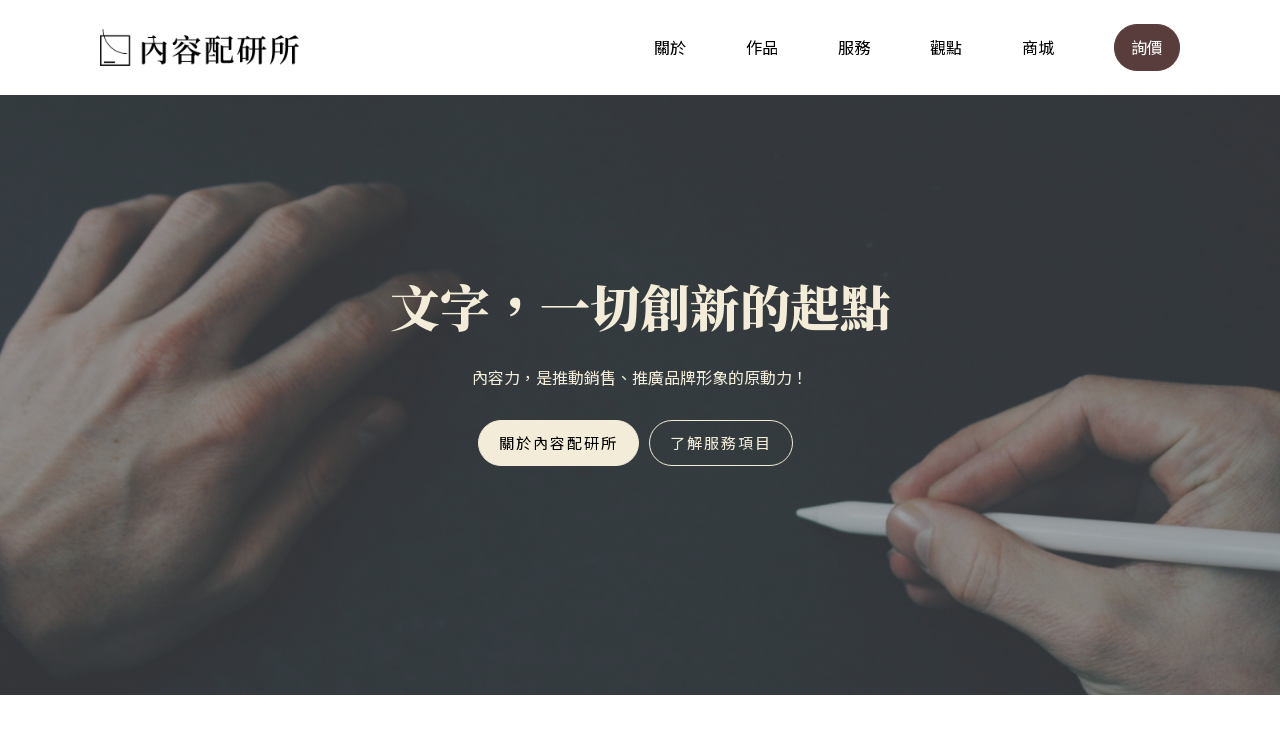

--- FILE ---
content_type: text/html; charset=UTF-8
request_url: https://contentlab.tw/page/3/
body_size: 11319
content:
<!DOCTYPE html>
<html lang="zh-TW" >
<head>
<meta charset="UTF-8">
<meta name="viewport" content="width=device-width, initial-scale=1.0">
<!-- WP_HEAD() START -->
<title>內容配研所 &#x2d; 你的內容配方夥伴，和你一起量產創意</title>
<link rel="preload" as="style" href="https://fonts.googleapis.com/css?family=Noto+Sans+TC:100,200,300,400,500,600,700,800,900|Noto+Serif+TC:100,200,300,400,500,600,700,800,900" >
<link rel="stylesheet" href="https://fonts.googleapis.com/css?family=Noto+Sans+TC:100,200,300,400,500,600,700,800,900|Noto+Serif+TC:100,200,300,400,500,600,700,800,900">
	<style>img:is([sizes="auto" i], [sizes^="auto," i]) { contain-intrinsic-size: 3000px 1500px }</style>
	
<!-- The SEO Framework by Sybre Waaijer -->
<meta name="robots" content="max-snippet:-1,max-image-preview:standard,max-video-preview:-1" />
<link rel="canonical" href="https://contentlab.tw/" />
<meta property="og:type" content="website" />
<meta property="og:locale" content="zh_TW" />
<meta property="og:site_name" content="內容配研所" />
<meta property="og:title" content="內容配研所" />
<meta property="og:url" content="https://contentlab.tw/" />
<meta property="og:image" content="https://i0.wp.com/contentlab.tw/storage/2021/06/cropped-內容配研所LOGO（完整）-1.png" />
<meta property="og:image:width" content="540" />
<meta property="og:image:height" content="540" />
<meta name="twitter:card" content="summary_large_image" />
<meta name="twitter:title" content="內容配研所" />
<meta name="twitter:image" content="https://i0.wp.com/contentlab.tw/storage/2021/06/cropped-內容配研所LOGO（完整）-1.png" />
<script type="application/ld+json">{"@context":"https://schema.org","@graph":[{"@type":"WebSite","@id":"https://contentlab.tw/#/schema/WebSite","url":"https://contentlab.tw/","name":"內容配研所","description":"你的內容配方夥伴，和你一起量產創意","inLanguage":"zh-TW","potentialAction":{"@type":"SearchAction","target":{"@type":"EntryPoint","urlTemplate":"https://contentlab.tw/search/{search_term_string}/"},"query-input":"required name=search_term_string"},"publisher":{"@id":"https://contentlab.tw/#/schema/Organization"}},{"@type":"WebPage","@id":"https://contentlab.tw/","url":"https://contentlab.tw/","name":"內容配研所 &#x2d; 你的內容配方夥伴，和你一起量產創意","inLanguage":"zh-TW","isPartOf":{"@id":"https://contentlab.tw/#/schema/WebSite"},"breadcrumb":{"@type":"BreadcrumbList","@id":"https://contentlab.tw/#/schema/BreadcrumbList","itemListElement":{"@type":"ListItem","position":1,"name":"內容配研所"}},"potentialAction":{"@type":"ReadAction","target":"https://contentlab.tw/"},"about":{"@id":"https://contentlab.tw/#/schema/Organization"}},{"@type":"Organization","@id":"https://contentlab.tw/#/schema/Organization","name":"內容配研所","url":"https://contentlab.tw/","logo":{"@type":"ImageObject","url":"https://i0.wp.com/contentlab.tw/storage/2021/06/cropped-內容配研所LOGO（完整）-1.png","contentUrl":"https://i0.wp.com/contentlab.tw/storage/2021/06/cropped-內容配研所LOGO（完整）-1.png","width":540,"height":540}}]}</script>
<!-- / The SEO Framework by Sybre Waaijer | 3.32ms meta | 0.66ms boot -->

<link rel='stylesheet' id='wp-block-library-css' href='https://contentlab.tw/lib/css/dist/block-library/style.min.css' type='text/css' media='all' />
<style id='classic-theme-styles-inline-css' type='text/css'>
/*! This file is auto-generated */
.wp-block-button__link{color:#fff;background-color:#32373c;border-radius:9999px;box-shadow:none;text-decoration:none;padding:calc(.667em + 2px) calc(1.333em + 2px);font-size:1.125em}.wp-block-file__button{background:#32373c;color:#fff;text-decoration:none}
</style>
<style id='global-styles-inline-css' type='text/css'>
:root{--wp--preset--aspect-ratio--square: 1;--wp--preset--aspect-ratio--4-3: 4/3;--wp--preset--aspect-ratio--3-4: 3/4;--wp--preset--aspect-ratio--3-2: 3/2;--wp--preset--aspect-ratio--2-3: 2/3;--wp--preset--aspect-ratio--16-9: 16/9;--wp--preset--aspect-ratio--9-16: 9/16;--wp--preset--color--black: #000000;--wp--preset--color--cyan-bluish-gray: #abb8c3;--wp--preset--color--white: #ffffff;--wp--preset--color--pale-pink: #f78da7;--wp--preset--color--vivid-red: #cf2e2e;--wp--preset--color--luminous-vivid-orange: #ff6900;--wp--preset--color--luminous-vivid-amber: #fcb900;--wp--preset--color--light-green-cyan: #7bdcb5;--wp--preset--color--vivid-green-cyan: #00d084;--wp--preset--color--pale-cyan-blue: #8ed1fc;--wp--preset--color--vivid-cyan-blue: #0693e3;--wp--preset--color--vivid-purple: #9b51e0;--wp--preset--gradient--vivid-cyan-blue-to-vivid-purple: linear-gradient(135deg,rgba(6,147,227,1) 0%,rgb(155,81,224) 100%);--wp--preset--gradient--light-green-cyan-to-vivid-green-cyan: linear-gradient(135deg,rgb(122,220,180) 0%,rgb(0,208,130) 100%);--wp--preset--gradient--luminous-vivid-amber-to-luminous-vivid-orange: linear-gradient(135deg,rgba(252,185,0,1) 0%,rgba(255,105,0,1) 100%);--wp--preset--gradient--luminous-vivid-orange-to-vivid-red: linear-gradient(135deg,rgba(255,105,0,1) 0%,rgb(207,46,46) 100%);--wp--preset--gradient--very-light-gray-to-cyan-bluish-gray: linear-gradient(135deg,rgb(238,238,238) 0%,rgb(169,184,195) 100%);--wp--preset--gradient--cool-to-warm-spectrum: linear-gradient(135deg,rgb(74,234,220) 0%,rgb(151,120,209) 20%,rgb(207,42,186) 40%,rgb(238,44,130) 60%,rgb(251,105,98) 80%,rgb(254,248,76) 100%);--wp--preset--gradient--blush-light-purple: linear-gradient(135deg,rgb(255,206,236) 0%,rgb(152,150,240) 100%);--wp--preset--gradient--blush-bordeaux: linear-gradient(135deg,rgb(254,205,165) 0%,rgb(254,45,45) 50%,rgb(107,0,62) 100%);--wp--preset--gradient--luminous-dusk: linear-gradient(135deg,rgb(255,203,112) 0%,rgb(199,81,192) 50%,rgb(65,88,208) 100%);--wp--preset--gradient--pale-ocean: linear-gradient(135deg,rgb(255,245,203) 0%,rgb(182,227,212) 50%,rgb(51,167,181) 100%);--wp--preset--gradient--electric-grass: linear-gradient(135deg,rgb(202,248,128) 0%,rgb(113,206,126) 100%);--wp--preset--gradient--midnight: linear-gradient(135deg,rgb(2,3,129) 0%,rgb(40,116,252) 100%);--wp--preset--font-size--small: 13px;--wp--preset--font-size--medium: 20px;--wp--preset--font-size--large: 36px;--wp--preset--font-size--x-large: 42px;--wp--preset--spacing--20: 0.44rem;--wp--preset--spacing--30: 0.67rem;--wp--preset--spacing--40: 1rem;--wp--preset--spacing--50: 1.5rem;--wp--preset--spacing--60: 2.25rem;--wp--preset--spacing--70: 3.38rem;--wp--preset--spacing--80: 5.06rem;--wp--preset--shadow--natural: 6px 6px 9px rgba(0, 0, 0, 0.2);--wp--preset--shadow--deep: 12px 12px 50px rgba(0, 0, 0, 0.4);--wp--preset--shadow--sharp: 6px 6px 0px rgba(0, 0, 0, 0.2);--wp--preset--shadow--outlined: 6px 6px 0px -3px rgba(255, 255, 255, 1), 6px 6px rgba(0, 0, 0, 1);--wp--preset--shadow--crisp: 6px 6px 0px rgba(0, 0, 0, 1);}:where(.is-layout-flex){gap: 0.5em;}:where(.is-layout-grid){gap: 0.5em;}body .is-layout-flex{display: flex;}.is-layout-flex{flex-wrap: wrap;align-items: center;}.is-layout-flex > :is(*, div){margin: 0;}body .is-layout-grid{display: grid;}.is-layout-grid > :is(*, div){margin: 0;}:where(.wp-block-columns.is-layout-flex){gap: 2em;}:where(.wp-block-columns.is-layout-grid){gap: 2em;}:where(.wp-block-post-template.is-layout-flex){gap: 1.25em;}:where(.wp-block-post-template.is-layout-grid){gap: 1.25em;}.has-black-color{color: var(--wp--preset--color--black) !important;}.has-cyan-bluish-gray-color{color: var(--wp--preset--color--cyan-bluish-gray) !important;}.has-white-color{color: var(--wp--preset--color--white) !important;}.has-pale-pink-color{color: var(--wp--preset--color--pale-pink) !important;}.has-vivid-red-color{color: var(--wp--preset--color--vivid-red) !important;}.has-luminous-vivid-orange-color{color: var(--wp--preset--color--luminous-vivid-orange) !important;}.has-luminous-vivid-amber-color{color: var(--wp--preset--color--luminous-vivid-amber) !important;}.has-light-green-cyan-color{color: var(--wp--preset--color--light-green-cyan) !important;}.has-vivid-green-cyan-color{color: var(--wp--preset--color--vivid-green-cyan) !important;}.has-pale-cyan-blue-color{color: var(--wp--preset--color--pale-cyan-blue) !important;}.has-vivid-cyan-blue-color{color: var(--wp--preset--color--vivid-cyan-blue) !important;}.has-vivid-purple-color{color: var(--wp--preset--color--vivid-purple) !important;}.has-black-background-color{background-color: var(--wp--preset--color--black) !important;}.has-cyan-bluish-gray-background-color{background-color: var(--wp--preset--color--cyan-bluish-gray) !important;}.has-white-background-color{background-color: var(--wp--preset--color--white) !important;}.has-pale-pink-background-color{background-color: var(--wp--preset--color--pale-pink) !important;}.has-vivid-red-background-color{background-color: var(--wp--preset--color--vivid-red) !important;}.has-luminous-vivid-orange-background-color{background-color: var(--wp--preset--color--luminous-vivid-orange) !important;}.has-luminous-vivid-amber-background-color{background-color: var(--wp--preset--color--luminous-vivid-amber) !important;}.has-light-green-cyan-background-color{background-color: var(--wp--preset--color--light-green-cyan) !important;}.has-vivid-green-cyan-background-color{background-color: var(--wp--preset--color--vivid-green-cyan) !important;}.has-pale-cyan-blue-background-color{background-color: var(--wp--preset--color--pale-cyan-blue) !important;}.has-vivid-cyan-blue-background-color{background-color: var(--wp--preset--color--vivid-cyan-blue) !important;}.has-vivid-purple-background-color{background-color: var(--wp--preset--color--vivid-purple) !important;}.has-black-border-color{border-color: var(--wp--preset--color--black) !important;}.has-cyan-bluish-gray-border-color{border-color: var(--wp--preset--color--cyan-bluish-gray) !important;}.has-white-border-color{border-color: var(--wp--preset--color--white) !important;}.has-pale-pink-border-color{border-color: var(--wp--preset--color--pale-pink) !important;}.has-vivid-red-border-color{border-color: var(--wp--preset--color--vivid-red) !important;}.has-luminous-vivid-orange-border-color{border-color: var(--wp--preset--color--luminous-vivid-orange) !important;}.has-luminous-vivid-amber-border-color{border-color: var(--wp--preset--color--luminous-vivid-amber) !important;}.has-light-green-cyan-border-color{border-color: var(--wp--preset--color--light-green-cyan) !important;}.has-vivid-green-cyan-border-color{border-color: var(--wp--preset--color--vivid-green-cyan) !important;}.has-pale-cyan-blue-border-color{border-color: var(--wp--preset--color--pale-cyan-blue) !important;}.has-vivid-cyan-blue-border-color{border-color: var(--wp--preset--color--vivid-cyan-blue) !important;}.has-vivid-purple-border-color{border-color: var(--wp--preset--color--vivid-purple) !important;}.has-vivid-cyan-blue-to-vivid-purple-gradient-background{background: var(--wp--preset--gradient--vivid-cyan-blue-to-vivid-purple) !important;}.has-light-green-cyan-to-vivid-green-cyan-gradient-background{background: var(--wp--preset--gradient--light-green-cyan-to-vivid-green-cyan) !important;}.has-luminous-vivid-amber-to-luminous-vivid-orange-gradient-background{background: var(--wp--preset--gradient--luminous-vivid-amber-to-luminous-vivid-orange) !important;}.has-luminous-vivid-orange-to-vivid-red-gradient-background{background: var(--wp--preset--gradient--luminous-vivid-orange-to-vivid-red) !important;}.has-very-light-gray-to-cyan-bluish-gray-gradient-background{background: var(--wp--preset--gradient--very-light-gray-to-cyan-bluish-gray) !important;}.has-cool-to-warm-spectrum-gradient-background{background: var(--wp--preset--gradient--cool-to-warm-spectrum) !important;}.has-blush-light-purple-gradient-background{background: var(--wp--preset--gradient--blush-light-purple) !important;}.has-blush-bordeaux-gradient-background{background: var(--wp--preset--gradient--blush-bordeaux) !important;}.has-luminous-dusk-gradient-background{background: var(--wp--preset--gradient--luminous-dusk) !important;}.has-pale-ocean-gradient-background{background: var(--wp--preset--gradient--pale-ocean) !important;}.has-electric-grass-gradient-background{background: var(--wp--preset--gradient--electric-grass) !important;}.has-midnight-gradient-background{background: var(--wp--preset--gradient--midnight) !important;}.has-small-font-size{font-size: var(--wp--preset--font-size--small) !important;}.has-medium-font-size{font-size: var(--wp--preset--font-size--medium) !important;}.has-large-font-size{font-size: var(--wp--preset--font-size--large) !important;}.has-x-large-font-size{font-size: var(--wp--preset--font-size--x-large) !important;}
:where(.wp-block-post-template.is-layout-flex){gap: 1.25em;}:where(.wp-block-post-template.is-layout-grid){gap: 1.25em;}
:where(.wp-block-columns.is-layout-flex){gap: 2em;}:where(.wp-block-columns.is-layout-grid){gap: 2em;}
:root :where(.wp-block-pullquote){font-size: 1.5em;line-height: 1.6;}
</style>
<link rel='stylesheet' id='oxygen-css' href='https://contentlab.tw/core/modules/c745aee8d2/component-framework/oxygen.css' type='text/css' media='all' />
<script type="text/javascript" src="https://contentlab.tw/lib/js/jquery/jquery.min.js" id="jquery-core-js"></script>
<link rel="alternate" title="oEmbed (JSON)" type="application/json+oembed" href="https://contentlab.tw/wp-json/oembed/1.0/embed?url=https%3A%2F%2Fcontentlab.tw%2F" />
<link rel="alternate" title="oEmbed (XML)" type="text/xml+oembed" href="https://contentlab.tw/wp-json/oembed/1.0/embed?url=https%3A%2F%2Fcontentlab.tw%2F&#038;format=xml" />
<!-- Google tag (gtag.js) -->
<script async src="https://www.googletagmanager.com/gtag/js?id=G-YPH35838GJ"></script>
<script>
  window.dataLayer = window.dataLayer || [];
  function gtag(){dataLayer.push(arguments);}
  gtag('js', new Date());

  gtag('config', 'G-YPH35838GJ');
</script><style id='script-63ae671cd1a0a-css' type='text/css'>
a
{
	color:inherit;
}

.grecaptcha-badge
{
    display: none !important;
}

.comment-form-cookies-consent
{
    display: flex;
}

#wp-comment-cookies-consent
{
    width: 30px;
}
</style>
<link rel="icon" href="https://i0.wp.com/contentlab.tw/storage/2021/06/cropped-內容配研所LOGO（完整）-32x32.png" sizes="32x32" />
<link rel="icon" href="https://i0.wp.com/contentlab.tw/storage/2021/06/cropped-內容配研所LOGO（完整）-192x192.png" sizes="192x192" />
<link rel="apple-touch-icon" href="https://i0.wp.com/contentlab.tw/storage/2021/06/cropped-內容配研所LOGO（完整）-180x180.png" />
<meta name="msapplication-TileImage" content="https://i0.wp.com/contentlab.tw/storage/2021/06/cropped-內容配研所LOGO（完整）-270x270.png" />
<link rel='stylesheet' id='oxygen-cache-2429-css' href='//contentlab.tw/storage/oxygen/css/2429.css?cache=1748309415' type='text/css' media='all' />
<link rel='stylesheet' id='oxygen-cache-91-css' href='//contentlab.tw/storage/oxygen/css/91.css?cache=1710233463' type='text/css' media='all' />
<link rel='stylesheet' id='oxygen-universal-styles-css' href='//contentlab.tw/storage/oxygen/css/universal.css?cache=1752482733' type='text/css' media='all' />
<!-- END OF WP_HEAD() -->
</head>
<body class="home paged wp-singular page-template-default page page-id-91 wp-custom-logo paged-3 page-paged-3 wp-theme-oxygen-is-not-a-theme  wp-embed-responsive oxygen-body" >




						<header id="_header-68-2429" class="oxy-header-wrapper oxy-overlay-header oxy-header" ><div id="_header_row-69-2429" class="oxy-header-row" ><div class="oxy-header-container"><div id="_header_left-70-2429" class="oxy-header-left" ><a id="link-45-2429" class="ct-link" href="/"   ><img  id="image-46-2429" alt="" src="/wp-content/uploads/2020/07/cropped-內容配研所LOGO（完整橫幅）CN.png" class="ct-image"/></a></div><div id="_header_center-71-2429" class="oxy-header-center" ></div><div id="_header_right-72-2429" class="oxy-header-right" ><nav id="_nav_menu-48-2429" class="oxy-nav-menu oxy-nav-menu-dropdowns oxy-nav-menu-dropdown-arrow" ><div class='oxy-menu-toggle'><div class='oxy-nav-menu-hamburger-wrap'><div class='oxy-nav-menu-hamburger'><div class='oxy-nav-menu-hamburger-line'></div><div class='oxy-nav-menu-hamburger-line'></div><div class='oxy-nav-menu-hamburger-line'></div></div></div></div><div class="menu-main-container"><ul id="menu-main" class="oxy-nav-menu-list"><li id="menu-item-2433" class="menu-item menu-item-type-post_type menu-item-object-page menu-item-2433"><a href="https://contentlab.tw/about/">關於</a></li>
<li id="menu-item-2431" class="menu-item menu-item-type-post_type menu-item-object-page menu-item-2431"><a href="https://contentlab.tw/portfolio/">作品</a></li>
<li id="menu-item-2432" class="menu-item menu-item-type-post_type menu-item-object-page menu-item-2432"><a href="https://contentlab.tw/services/">服務</a></li>
<li id="menu-item-2434" class="menu-item menu-item-type-post_type menu-item-object-page menu-item-2434"><a href="https://contentlab.tw/blog/">觀點</a></li>
<li id="menu-item-2671" class="menu-item menu-item-type-custom menu-item-object-custom menu-item-2671"><a href="https://contentlabtw.gumroad.com/">商城</a></li>
</ul></div></nav><div id="div_block-86-2429" class="ct-div-block" ><a id="link_button-87-2429" class="ct-link-button" href="https://contentlab.tw/pricing/" target="_self"  >詢價</a></div></div></div></div></header>
		<div id='inner_content-2-2429' class='ct-inner-content'><section id="section-798-91" class=" ct-section" ><div class="ct-section-inner-wrap"><h1 id="headline-800-91" class="ct-headline">文字，一切創新的起點</h1><div id="text_block-801-91" class="ct-text-block" >內容力，是推動銷售、推廣品牌形象的原動力！</div><div id="div_block-848-91" class="ct-div-block" ><a id="link_button-803-91" class="ct-link-button margin-30 brown-btn text-space" href="/about" target="_blank"  >關於內容配研所</a><a id="link_button-950-91" class="ct-link-button margin-30 brown-btn text-space" href="/services" target="_blank"  >了解服務項目</a></div></div></section><section id="section-3-91" class=" ct-section" ><div class="ct-section-inner-wrap"><div id="div_block-905-91" class="ct-div-block" ><div id="new_columns-951-91" class="ct-new-columns" ><div id="div_block-952-91" class="ct-div-block" ><img  id="image-958-91" alt="內容配研所首頁-你正為此所困嗎-配圖-2024" src="https://i0.wp.com/contentlab.tw/storage/2024/02/內容配研所首頁-你正為此所困嗎-配圖-2024.png" class="ct-image" srcset="https://i0.wp.com/contentlab.tw/storage/2024/02/內容配研所首頁-你正為此所困嗎-配圖-2024.png 707w, https://i0.wp.com/contentlab.tw/storage/2024/02/內容配研所首頁-你正為此所困嗎-配圖-2024-150x100.png 150w" sizes="(max-width: 707px) 100vw, 707px" /></div><div id="div_block-953-91" class="ct-div-block" ><div id="text_block-7-91" class="ct-text-block" >CHALLENGES<br></div><h2 id="headline-5-91" class="ct-headline text-space">你正為此所困嗎？</h2><div id="text_block-959-91" class="ct-text-block" >放心吧！你並不孤單！<br></div><div id="div_block-962-91" class="ct-div-block" ><img  id="image-963-91" alt="" src="https://i0.wp.com/contentlab.tw/storage/2024/02/項目符號.png" class="ct-image" srcset="" sizes="(max-width: 32px) 100vw, 32px" /><div id="text_block-975-91" class="ct-text-block" >產品太艱澀，消費者看不懂？</div></div><div id="div_block-979-91" class="ct-div-block" ><img  id="image-980-91" alt="" src="https://i0.wp.com/contentlab.tw/storage/2024/02/項目符號.png" class="ct-image" srcset="" sizes="(max-width: 32px) 100vw, 32px" /><div id="text_block-981-91" class="ct-text-block" >人手不夠，無法固定產出？</div></div><div id="div_block-983-91" class="ct-div-block" ><img  id="image-984-91" alt="" src="https://i0.wp.com/contentlab.tw/storage/2024/02/項目符號.png" class="ct-image" srcset="" sizes="(max-width: 32px) 100vw, 32px" /><div id="text_block-985-91" class="ct-text-block" >辛苦產出內容，卻乏人問津？</div></div><div id="div_block-986-91" class="ct-div-block" ><img  id="image-987-91" alt="" src="https://i0.wp.com/contentlab.tw/storage/2024/02/項目符號.png" class="ct-image" srcset="" sizes="(max-width: 32px) 100vw, 32px" /><div id="text_block-988-91" class="ct-text-block" >內容素材，無法促成轉換？</div></div><div id="div_block-989-91" class="ct-div-block" ><img  id="image-990-91" alt="" src="https://i0.wp.com/contentlab.tw/storage/2024/02/項目符號.png" class="ct-image" srcset="" sizes="(max-width: 32px) 100vw, 32px" /><div id="text_block-991-91" class="ct-text-block" >內容品質，無法達到理想形象？</div></div><a id="link_button-13-91" class="ct-link-button margin-30 brown-btn text-space" href="/portfolio" target="_blank"  >曾為此所困的他們，後來怎麼了？</a></div></div></div></div></section><section id="section-1021-91" class=" ct-section" ><div class="ct-section-inner-wrap"><div id="text_block-1062-91" class="ct-text-block" >SOLUTIONS</div><h2 id="headline-1060-91" class="ct-headline">以文字內容，解決你的商業煩惱！</h2><div id="text_block-1063-91" class="ct-text-block" >內容配研所的套裝服務方案</div><div id="new_columns-742-91" class="ct-new-columns" ><div id="div_block-21-91" class="ct-div-block" ><div id="fancy_icon-917-91" class="ct-fancy-icon" ><svg id="svg-fancy_icon-917-91"><use xlink:href="#FontAwesomeicon-file-o"></use></svg></div><h3 id="headline-22-91" class="ct-headline home-fea-head">採訪撰稿</h3><div id="text_block-24-91" class="ct-text-block home-fea-text" >協助媒體、企業、組織刊物或網站，採訪指定人物、商家、事件、活動等對象，並完成文章撰寫。<br><br>如：一般媒體採訪、企業客戶證言、成功案例、科普轉譯。</div></div><div id="div_block-26-91" class="ct-div-block" ><div id="fancy_icon-920-91" class="ct-fancy-icon" ><svg id="svg-fancy_icon-920-91"><use xlink:href="#FontAwesomeicon-list-ul"></use></svg></div><h3 id="headline-27-91" class="ct-headline home-fea-head">商品文案</h3><div id="text_block-28-91" class="ct-text-block home-fea-text" >協助企業找出商品優勢、附加價值，同時觀察使用者行為和需求，找出企業能協助、陪伴消費者解決的課題。<br><br>藉由媒合產品強項和用戶需求，寫出吸睛文案、提升銷售業績。</div></div></div><div id="new_columns-1067-91" class="ct-new-columns" ><div id="div_block-1068-91" class="ct-div-block" ><div id="fancy_icon-1069-91" class="ct-fancy-icon" ><svg id="svg-fancy_icon-1069-91"><use xlink:href="#FontAwesomeicon-comments"></use></svg></div><h3 id="headline-1070-91" class="ct-headline home-fea-head">社群經營</h3><div id="text_block-1071-91" class="ct-text-block home-fea-text" >協助品牌，從數據中發想企劃靈感、規劃每月固定數量之社群內容。<br><br>同時協助品牌測試廣告素材，找到最佳素材公式，提升加入購物車比例和轉換率。</div></div><div id="div_block-1072-91" class="ct-div-block" ><div id="fancy_icon-1073-91" class="ct-fancy-icon" ><svg id="svg-fancy_icon-1073-91"><use xlink:href="#FontAwesomeicon-bar-chart"></use></svg></div><h3 id="headline-1074-91" class="ct-headline home-fea-head">SEO文章</h3><div id="text_block-1075-91" class="ct-text-block home-fea-text" >藉由GA4、Google Console，找到網站互動率、轉換率太低的真正主因。<br><br>提出網站頁面、文案優化之建議，同時蒐羅完整品牌關鍵字，撰寫符合使用者需求、EEAT標準的長篇文章。</div></div></div><a id="link_button-1065-91" class="ct-link-button" href="https://contentlab.tw/services/" target="_blank"  >尋找最適合你的套裝服務</a></div></section><section id="home-pricing" class=" ct-section" ><div class="ct-section-inner-wrap"><div id="text_block-996-91" class="ct-text-block" >CUSTOMIZED SERVICE</div><h2 id="headline-48-91" class="ct-headline ">找不到你想要的服務嗎？</h2><div id="text_block-856-91" class="ct-text-block" >適合有特定需求，或多樣化服務的企業</div><a id="link_button-107-91" class="ct-link-button brown-btn text-space" href="/pricing" target="_blank"  >馬上填表，共同商討！</a></div></section><section id="section-113-91" class=" ct-section" ><div class="ct-section-inner-wrap"><div id="div_block-114-91" class="ct-div-block" ><div id="text_block-993-91" class="ct-text-block" >BLOG</div><h2 id="headline-115-91" class="ct-headline text-space">最新觀點</h2><div id="text_block-995-91" class="ct-text-block" >文章寫作技巧、行銷策略、見解、觀點、經驗分享</div></div><div id="_dynamic_list-117-91" class="oxy-dynamic-list"><div id="div_block-118-91-1" class="ct-div-block" data-id="div_block-118-91"><a id="link-202-91-1" class="ct-link" href="https://contentlab.tw/luxury-brands-same-words-4-steps-fix-messaging-crisis/" target="_self" data-id="link-202-91"><div id="div_block-805-91-1" class="ct-div-block" data-id="div_block-805-91"><div id="div_block-336-91-1" class="ct-div-block" style="background-image:url(https://i0.wp.com/contentlab.tw/storage/2025/07/&#39640;&#32026;&#21697;&#29260;&#21482;&#26371;&#35498;&#12300;&#38914;&#32026;&#24037;&#34269;&#12301;&#65311;4&#27493;&#39519;&#35299;&#27770;&#21697;&#29260;&#34920;&#36948;&#30340;&#35422;&#31406;&#21361;&#27231;.jpg);background-size: cover;" data-id="div_block-336-91"></div><h4 id="headline-156-91-1" class="ct-headline " data-id="headline-156-91"><span id="span-174-91-1" class="ct-span" data-id="span-174-91">&#39640;&#32026;&#21697;&#29260;&#21482;&#26371;&#35498;&#12300;&#38914;&#32026;&#24037;&#34269;&#12301;&#65311;4&#27493;&#39519;&#35299;&#27770;&#21697;&#29260;&#34920;&#36948;&#30340;&#35422;&#31406;&#21361;&#27231;</span></h4><div id="text_block-348-91-1" class="ct-text-block text-space" data-id="text_block-348-91"><span id="span-356-91-1" class="ct-span" data-id="span-356-91">&#19968;&#31687;&#27861;&#22283;&#30382;&#38795;&#21697;&#29260;&#30340;&#25991;&#31456;&#65292;&#30332;&#24067;&#19968;&#36913;&#20839;&#23601;&#22312;Google&#25628;&#23563;&#20013;&#36493;&#23621;&#31532;&#19968;&#38913;&#65292;&#30452;&#25509;&#24118;&#21205;5&#20214;&#21830;&#21697;&#37559;&#21806;&#65292;&#32047;&#35336;NT$135,800&#12290;&#38364;&#37749;&#19981;&#22312;&#26044;&#25216;&#34899;&#65292;&#32780;&#22312;&#26044;&#24605;&#32173;&#26041;&#24335;&#30340;&#26681;&#26412;&#36681;&#35722;&#12290;</span></div></div></a></div><div id="div_block-118-91-2" class="ct-div-block" data-id="div_block-118-91"><a id="link-202-91-2" class="ct-link" href="https://contentlab.tw/vibe-writing-a-new-ai-collaboration-method-where-you-can-write-articles-just-by-talking-no-prompt-engineering-required/" target="_self" data-id="link-202-91"><div id="div_block-805-91-2" class="ct-div-block" data-id="div_block-805-91"><div id="div_block-336-91-2" class="ct-div-block" style="background-image:url(https://i0.wp.com/contentlab.tw/storage/2025/07/Vibe-Writing-A-New-AI-Collaboration-Method-Where-You-Can-Write-Articles-Just-by-Talking-No-Prompt-Engineering-Required.jpg);background-size: cover;" data-id="div_block-336-91"></div><h4 id="headline-156-91-2" class="ct-headline " data-id="headline-156-91"><span id="span-174-91-2" class="ct-span" data-id="span-174-91">Vibe Writing: A New AI Collaboration Method Where You Can Write Articles Just by Talking, No Prompt Engineering Required</span></h4><div id="text_block-348-91-2" class="ct-text-block text-space" data-id="text_block-348-91"><span id="span-356-91-2" class="ct-span" data-id="span-356-91">Discover Vibe Writing: A revolutionary AI collaboration method that prioritizes authentic interaction over prompt engineering. Born from Andrej Karpathy's Vibe Coding concept, this approach helps creators build genuine partnerships with AI for warmer, more personalized content creation.</span></div></div></a></div><div id="div_block-118-91-3" class="ct-div-block" data-id="div_block-118-91"><a id="link-202-91-3" class="ct-link" href="https://contentlab.tw/vibe-writing-writing-with-ai-but-no-prompt/" target="_self" data-id="link-202-91"><div id="div_block-805-91-3" class="ct-div-block" data-id="div_block-805-91"><div id="div_block-336-91-3" class="ct-div-block" style="background-image:url(https://i0.wp.com/contentlab.tw/storage/2025/07/Vibe-Writing&#65306;&#20986;&#19968;&#24373;&#22068;&#65292;&#19981;&#29992;&#23416;Prompt&#23601;&#33021;&#23531;&#23436;&#19968;&#31687;&#25991;&#30340;AI&#21332;&#20316;&#26032;&#26041;&#27861;.jpg);background-size: cover;" data-id="div_block-336-91"></div><h4 id="headline-156-91-3" class="ct-headline " data-id="headline-156-91"><span id="span-174-91-3" class="ct-span" data-id="span-174-91">Vibe Writing&#65306;&#20986;&#19968;&#24373;&#22068;&#65292;&#19981;&#29992;&#23416;Prompt&#23601;&#33021;&#23531;&#23436;&#19968;&#31687;&#25991;&#30340;AI&#21332;&#20316;&#26032;&#26041;&#27861;</span></h4><div id="text_block-348-91-3" class="ct-text-block text-space" data-id="text_block-348-91"><span id="span-356-91-3" class="ct-span" data-id="span-356-91">&#30332;&#29694;Vibe Writing&#65306;&#19981;&#29992;&#23416;Prompt&#23601;&#33021;&#33287;AI&#28145;&#24230;&#21332;&#20316;&#30340;&#20840;&#26032;&#23531;&#20316;&#26041;&#27861;&#12290;&#24478;Vibe Coding&#24310;&#20280;&#32780;&#20358;&#65292;&#24375;&#35519;&#30495;&#23526;&#20114;&#21205;&#21213;&#36942;&#25216;&#34899;&#25351;&#20196;&#65292;&#35731;AI&#25104;&#28858;&#20320;&#30340;&#21109;&#20316;&#22821;&#20276;&#32780;&#38750;&#24037;&#20855;&#12290;&#36969;&#21512;&#20839;&#23481;&#21109;&#20316;&#32773;&#12289;&#34892;&#37559;&#20154;&#21729;&#37325;&#26032;&#23450;&#32681;AI&#21332;&#20316;&#38364;&#20418;&#12290;</span></div></div></a></div>                    
                                            
                                        <div class="oxy-repeater-pages-wrap">
                        <div class="oxy-repeater-pages">
                            <span aria-current="page" class="page-numbers current">1</span>
<a class="page-numbers" href="https://contentlab.tw/page/2/">2</a>
<a class="page-numbers" href="https://contentlab.tw/page/3/">3</a>
<span class="page-numbers dots">...</span>
<a class="page-numbers" href="https://contentlab.tw/page/16/">16</a>
<a class="next page-numbers" href="https://contentlab.tw/page/2/">&#19979;&#19968;&#38913; &raquo;</a>                        </div>
                    </div>
                                        
                    </div>
<a id="link_button-197-91" class="ct-link-button brown-btn text-space" href="/blog" target="_blank"  >瀏覽更多文章</a></div></section></div><footer id="section-3-2429" class=" ct-section" ><div class="ct-section-inner-wrap"><div id="new_columns-8-2429" class="ct-new-columns" ><div id="div_block-9-2429" class="ct-div-block" ><img  id="image-18-2429" alt="" src="https://i0.wp.com/contentlab.tw/storage/2021/06/內容配研所LOGO（完整）-200x200-1-1.png" class="ct-image"/></div><div id="div_block-10-2429" class="ct-div-block" ><nav id="_nav_menu-26-2429" class="oxy-nav-menu  oxy-nav-menu-dropdowns oxy-nav-menu-dropdown-arrow oxy-nav-menu-vertical" ><div class='oxy-menu-toggle'><div class='oxy-nav-menu-hamburger-wrap'><div class='oxy-nav-menu-hamburger'><div class='oxy-nav-menu-hamburger-line'></div><div class='oxy-nav-menu-hamburger-line'></div><div class='oxy-nav-menu-hamburger-line'></div></div></div></div><div class="menu-footer01-container"><ul id="menu-footer01" class="oxy-nav-menu-list"><li id="menu-item-2437" class="menu-item menu-item-type-post_type menu-item-object-page menu-item-2437"><a target="_blank" href="https://contentlab.tw/about/">關於內容配研所</a></li>
<li id="menu-item-2438" class="menu-item menu-item-type-post_type menu-item-object-page menu-item-2438"><a target="_blank" href="https://contentlab.tw/portfolio/">過往作品</a></li>
<li id="menu-item-2439" class="menu-item menu-item-type-post_type menu-item-object-page menu-item-2439"><a target="_blank" href="https://contentlab.tw/services/">服務項目</a></li>
<li id="menu-item-2874" class="menu-item menu-item-type-post_type menu-item-object-page menu-item-2874"><a target="_blank" href="https://contentlab.tw/pricing/">服務詢價</a></li>
</ul></div></nav></div><div id="div_block-11-2429" class="ct-div-block" ><nav id="_nav_menu-27-2429" class="oxy-nav-menu oxy-nav-menu-dropdowns oxy-nav-menu-dropdown-arrow oxy-nav-menu-vertical" ><div class='oxy-menu-toggle'><div class='oxy-nav-menu-hamburger-wrap'><div class='oxy-nav-menu-hamburger'><div class='oxy-nav-menu-hamburger-line'></div><div class='oxy-nav-menu-hamburger-line'></div><div class='oxy-nav-menu-hamburger-line'></div></div></div></div><div class="menu-footer02-container"><ul id="menu-footer02" class="oxy-nav-menu-list"><li id="menu-item-2441" class="menu-item menu-item-type-custom menu-item-object-custom menu-item-2441"><a target="_blank" href="/blog">最新文章</a></li>
<li id="menu-item-2872" class="menu-item menu-item-type-post_type menu-item-object-page menu-item-2872"><a target="_blank" href="https://contentlab.tw/services/faq/">常見問題</a></li>
<li id="menu-item-2876" class="menu-item menu-item-type-custom menu-item-object-custom menu-item-2876"><a target="_blank" href="https://contentlabtw.gumroad.com/">知識商城</a></li>
<li id="menu-item-2444" class="menu-item menu-item-type-custom menu-item-object-custom menu-item-2444"><a target="_blank" href="https://www.threads.net/@contentlab_tw">Threads</a></li>
</ul></div></nav></div><div id="div_block-12-2429" class="ct-div-block" ><div id="text_block-92-2429" class="ct-text-block" >知喻文創工作室<br><br>統一編號：60029076<br>（可開立電子發票）<br></div><div id="div_block-90-2429" class="ct-div-block" ><div id="text_block-91-2429" class="ct-text-block" ><br></div></div></div></div><div id="text_block-15-2429" class="ct-text-block" >© 內容配研所 by 知喻文創工作室 Copyright 2025, All Rights Reserved. | 佈景主題採用Oxygen製作</div><a id="link-38-2429" class="ct-link oxel_back_to_top_container" href="#top" target="_self"  ><div id="code_block-39-2429" class="ct-code-block" ><!-- --></div><div id="fancy_icon-40-2429" class="ct-fancy-icon oxel_back_to_top_icon" ><svg id="svg-fancy_icon-40-2429"><use xlink:href="#FontAwesomeicon-angle-double-up"></use></svg></div></a></div></footer>	<!-- WP_FOOTER -->
<script type="speculationrules">
{"prefetch":[{"source":"document","where":{"and":[{"href_matches":"\/*"},{"not":{"href_matches":["\/wp-*.php","\/wp-admin\/*","\/wp-content\/uploads\/*","\/wp-content\/*","\/wp-content\/plugins\/*","\/wp-content\/themes\/oxygen-bare-minimum-theme\/*","\/wp-content\/themes\/oxygen-is-not-a-theme\/*","\/*\\?(.+)"]}},{"not":{"selector_matches":"a[rel~=\"nofollow\"]"}},{"not":{"selector_matches":".no-prefetch, .no-prefetch a"}}]},"eagerness":"conservative"}]}
</script>
<script>jQuery(document).on('click','a[href*="#"]',function(t){if(jQuery(t.target).closest('.wc-tabs').length>0){return}if(jQuery(this).is('[href="#"]')||jQuery(this).is('[href="#0"]')||jQuery(this).is('[href*="replytocom"]')){return};if(location.pathname.replace(/^\//,"")==this.pathname.replace(/^\//,"")&&location.hostname==this.hostname){var e=jQuery(this.hash);(e=e.length?e:jQuery("[name="+this.hash.slice(1)+"]")).length&&(t.preventDefault(),jQuery("html, body").animate({scrollTop:e.offset().top-0},500))}});</script><style>.ct-FontAwesomeicon-file-o{width:0.85714285714286em}</style>
<style>.ct-FontAwesomeicon-bar-chart{width:1.1428571428571em}</style>
<style>.ct-FontAwesomeicon-angle-double-up{width:0.64285714285714em}</style>
<?xml version="1.0"?><svg xmlns="http://www.w3.org/2000/svg" xmlns:xlink="http://www.w3.org/1999/xlink" aria-hidden="true" style="position: absolute; width: 0; height: 0; overflow: hidden;" version="1.1"><defs><symbol id="FontAwesomeicon-file-o" viewBox="0 0 24 28"><title>file-o</title><path d="M22.937 5.938c0.578 0.578 1.062 1.734 1.062 2.562v18c0 0.828-0.672 1.5-1.5 1.5h-21c-0.828 0-1.5-0.672-1.5-1.5v-25c0-0.828 0.672-1.5 1.5-1.5h14c0.828 0 1.984 0.484 2.562 1.062zM16 2.125v5.875h5.875c-0.094-0.266-0.234-0.531-0.344-0.641l-4.891-4.891c-0.109-0.109-0.375-0.25-0.641-0.344zM22 26v-16h-6.5c-0.828 0-1.5-0.672-1.5-1.5v-6.5h-12v24h20z"/></symbol><symbol id="FontAwesomeicon-bar-chart" viewBox="0 0 32 28"><title>bar-chart</title><path d="M10 14v8h-4v-8h4zM16 6v16h-4v-16h4zM32 24v2h-32v-24h2v22h30zM22 10v12h-4v-12h4zM28 4v18h-4v-18h4z"/></symbol><symbol id="FontAwesomeicon-comments" viewBox="0 0 28 28"><title>comments</title><path d="M22 12c0 4.422-4.922 8-11 8-0.953 0-1.875-0.094-2.75-0.25-1.297 0.922-2.766 1.594-4.344 2-0.422 0.109-0.875 0.187-1.344 0.25h-0.047c-0.234 0-0.453-0.187-0.5-0.453v0c-0.063-0.297 0.141-0.484 0.313-0.688 0.609-0.688 1.297-1.297 1.828-2.594-2.531-1.469-4.156-3.734-4.156-6.266 0-4.422 4.922-8 11-8s11 3.578 11 8zM28 16c0 2.547-1.625 4.797-4.156 6.266 0.531 1.297 1.219 1.906 1.828 2.594 0.172 0.203 0.375 0.391 0.313 0.688v0c-0.063 0.281-0.297 0.484-0.547 0.453-0.469-0.063-0.922-0.141-1.344-0.25-1.578-0.406-3.047-1.078-4.344-2-0.875 0.156-1.797 0.25-2.75 0.25-2.828 0-5.422-0.781-7.375-2.063 0.453 0.031 0.922 0.063 1.375 0.063 3.359 0 6.531-0.969 8.953-2.719 2.609-1.906 4.047-4.484 4.047-7.281 0-0.812-0.125-1.609-0.359-2.375 2.641 1.453 4.359 3.766 4.359 6.375z"/></symbol><symbol id="FontAwesomeicon-list-ul" viewBox="0 0 28 28"><title>list-ul</title><path d="M6 22c0 1.656-1.344 3-3 3s-3-1.344-3-3 1.344-3 3-3 3 1.344 3 3zM6 14c0 1.656-1.344 3-3 3s-3-1.344-3-3 1.344-3 3-3 3 1.344 3 3zM28 20.5v3c0 0.266-0.234 0.5-0.5 0.5h-19c-0.266 0-0.5-0.234-0.5-0.5v-3c0-0.266 0.234-0.5 0.5-0.5h19c0.266 0 0.5 0.234 0.5 0.5zM6 6c0 1.656-1.344 3-3 3s-3-1.344-3-3 1.344-3 3-3 3 1.344 3 3zM28 12.5v3c0 0.266-0.234 0.5-0.5 0.5h-19c-0.266 0-0.5-0.234-0.5-0.5v-3c0-0.266 0.234-0.5 0.5-0.5h19c0.266 0 0.5 0.234 0.5 0.5zM28 4.5v3c0 0.266-0.234 0.5-0.5 0.5h-19c-0.266 0-0.5-0.234-0.5-0.5v-3c0-0.266 0.234-0.5 0.5-0.5h19c0.266 0 0.5 0.234 0.5 0.5z"/></symbol><symbol id="FontAwesomeicon-angle-double-up" viewBox="0 0 18 28"><title>angle-double-up</title><path d="M16.797 20.5c0 0.125-0.063 0.266-0.156 0.359l-0.781 0.781c-0.094 0.094-0.219 0.156-0.359 0.156-0.125 0-0.266-0.063-0.359-0.156l-6.141-6.141-6.141 6.141c-0.094 0.094-0.234 0.156-0.359 0.156s-0.266-0.063-0.359-0.156l-0.781-0.781c-0.094-0.094-0.156-0.234-0.156-0.359s0.063-0.266 0.156-0.359l7.281-7.281c0.094-0.094 0.234-0.156 0.359-0.156s0.266 0.063 0.359 0.156l7.281 7.281c0.094 0.094 0.156 0.234 0.156 0.359zM16.797 14.5c0 0.125-0.063 0.266-0.156 0.359l-0.781 0.781c-0.094 0.094-0.219 0.156-0.359 0.156-0.125 0-0.266-0.063-0.359-0.156l-6.141-6.141-6.141 6.141c-0.094 0.094-0.234 0.156-0.359 0.156s-0.266-0.063-0.359-0.156l-0.781-0.781c-0.094-0.094-0.156-0.234-0.156-0.359s0.063-0.266 0.156-0.359l7.281-7.281c0.094-0.094 0.234-0.156 0.359-0.156s0.266 0.063 0.359 0.156l7.281 7.281c0.094 0.094 0.156 0.234 0.156 0.359z"/></symbol></defs></svg>
		<script type="text/javascript">
			jQuery(document).ready(function() {
				jQuery('body').on('click', '.oxy-menu-toggle', function() {
					jQuery(this).parent('.oxy-nav-menu').toggleClass('oxy-nav-menu-open');
					jQuery('body').toggleClass('oxy-nav-menu-prevent-overflow');
					jQuery('html').toggleClass('oxy-nav-menu-prevent-overflow');
				});
				var selector = '.oxy-nav-menu-open .menu-item a[href*="#"]';
				jQuery('body').on('click', selector, function(){
					jQuery('.oxy-nav-menu-open').removeClass('oxy-nav-menu-open');
					jQuery('body').removeClass('oxy-nav-menu-prevent-overflow');
					jQuery('html').removeClass('oxy-nav-menu-prevent-overflow');
					jQuery(this).click();
				});
			});
		</script>

	<script type="text/javascript" id="ct-footer-js"></script><script type="text/javascript" id="ct_code_block_js_39">//** Oxygen Composite Elements Settings Section **//
//** Edit the variables below to change the behavior of the element. **//

var scrollDistance = 300; // Set this to the scroll distance at which you want the button to appear.

//** That's it, stop editing! **/

jQuery(document).ready( function() {
  
  // If we're in the builder, do not execute.
  var url_string = window.location.href;
  var url = new URL(url_string);
  var param = url.searchParams.get("ct_builder");
  
  if( param ) { return; }
  
  jQuery('.oxel_back_to_top_container').addClass('oxel_back_to_top_container--hidden');
  
})

jQuery(window).on('scroll', function() {
  
  var topPos = jQuery(window).scrollTop();
  
  if( topPos > scrollDistance ) {
   jQuery('.oxel_back_to_top_container').removeClass('oxel_back_to_top_container--hidden'); 
  } else {
   jQuery('.oxel_back_to_top_container').addClass('oxel_back_to_top_container--hidden');
  }
  
})</script>
<style type="text/css" id="ct_code_block_css_39">.oxel_back_to_top_container--hidden {
 bottom: -64px; 
}</style>
<!-- /WP_FOOTER --> 
</body>
</html>

<!-- Dynamic page generated in 0.132 seconds. -->
<!-- Cached page generated by WP-Super-Cache on 2025-11-22 22:07:24 -->

<!-- super cache -->

--- FILE ---
content_type: text/css
request_url: https://contentlab.tw/storage/oxygen/css/2429.css?cache=1748309415
body_size: 1001
content:
#section-3-2429 > .ct-section-inner-wrap{padding-bottom:10px;align-items:center}#section-3-2429{text-align:center;background-color:#593c3c}#div_block-86-2429{text-align:left;flex-direction:row;display:flex;align-items:center}#div_block-9-2429{width:25%;align-items:flex-start;text-align:left}#div_block-10-2429{width:25%;align-items:flex-start;text-align:left}#div_block-11-2429{width:25%;align-items:flex-start;text-align:left}#div_block-12-2429{width:25%;align-items:flex-start;text-align:left}#div_block-90-2429{flex-direction:column;display:flex;text-align:left;align-items:flex-start;width:100%;margin-top:20px}@media (max-width:991px){#new_columns-8-2429> .ct-div-block{width:100% !important}}#new_columns-8-2429{margin-bottom:10px}#text_block-92-2429{color:#ffffff}#text_block-91-2429{color:#ffffff;text-align:left}#text_block-15-2429{margin-top:30px;font-size:12px;color:#ffffff}#link_button-87-2429{background-color:#593c3c;border:1px solid #593c3c}#link_button-87-2429{border-radius:30px}@media (max-width:479px){#link_button-87-2429{padding:5px 8px}#link_button-87-2429{display:inline-block;float:none;position:relative;align-self:auto;font-size:10px}}#image-46-2429{width:200px}#image-18-2429{margin-top:-15px}#_nav_menu-48-2429 .oxy-nav-menu-hamburger-line{background-color:#000000}@media (max-width:1120px){#_nav_menu-48-2429 .oxy-nav-menu-list{display:none}#_nav_menu-48-2429 .oxy-menu-toggle{display:initial}#_nav_menu-48-2429.oxy-nav-menu.oxy-nav-menu-open .oxy-nav-menu-list{display:initial}}#_nav_menu-48-2429.oxy-nav-menu.oxy-nav-menu-open{margin-top:0 !important;margin-right:0 !important;margin-left:0 !important;margin-bottom:0 !important}#_nav_menu-48-2429.oxy-nav-menu.oxy-nav-menu-open .menu-item a{padding-top:20px;padding-bottom:20px;padding-left:20px;padding-right:20px}#_nav_menu-48-2429 .oxy-nav-menu-hamburger-wrap{width:40px;height:40px;margin-top:10px;margin-bottom:10px}#_nav_menu-48-2429 .oxy-nav-menu-hamburger{width:30px;height:24px}#_nav_menu-48-2429 .oxy-nav-menu-hamburger-line{height:4px}#_nav_menu-48-2429.oxy-nav-menu-open .oxy-nav-menu-hamburger .oxy-nav-menu-hamburger-line:first-child{top:10px}#_nav_menu-48-2429.oxy-nav-menu-open .oxy-nav-menu-hamburger .oxy-nav-menu-hamburger-line:last-child{top:-10px}#_nav_menu-48-2429{margin-right:20px}#_nav_menu-48-2429 .oxy-nav-menu-list{flex-direction:row}#_nav_menu-48-2429 .menu-item a{padding-top:20px;padding-left:20px;padding-bottom:20px;color:#000000;margin-right:20px;padding-right:20px}#_nav_menu-48-2429 .current-menu-item a{color:#593c3c}#_nav_menu-48-2429.oxy-nav-menu:not(.oxy-nav-menu-open) .sub-menu .menu-item a{border:0;padding-top:20px;padding-bottom:20px}#_nav_menu-48-2429 .menu-item:focus-within a,#_nav_menu-48-2429 .menu-item:hover a{padding-top:20px;border-top-width:0px;padding-bottom:19px;border-bottom-width:1px}#_nav_menu-48-2429.oxy-nav-menu:not(.oxy-nav-menu-open) .sub-menu .menu-item a:hover{border:0;padding-top:20px;padding-bottom:20px}#_nav_menu-26-2429 .oxy-nav-menu-hamburger-line{background-color:#ffffff}#_nav_menu-26-2429.oxy-nav-menu.oxy-nav-menu-open{margin-top:0 !important;margin-right:0 !important;margin-left:0 !important;margin-bottom:0 !important}#_nav_menu-26-2429.oxy-nav-menu.oxy-nav-menu-open .menu-item a{padding-top:10px;padding-bottom:10px;padding-left:10px;padding-right:10px}#_nav_menu-26-2429 .oxy-nav-menu-hamburger-wrap{width:40px;height:40px;margin-top:10px;margin-bottom:10px}#_nav_menu-26-2429 .oxy-nav-menu-hamburger{width:40px;height:32px}#_nav_menu-26-2429 .oxy-nav-menu-hamburger-line{height:6px}#_nav_menu-26-2429.oxy-nav-menu-open .oxy-nav-menu-hamburger .oxy-nav-menu-hamburger-line:first-child{top:13px}#_nav_menu-26-2429.oxy-nav-menu-open .oxy-nav-menu-hamburger .oxy-nav-menu-hamburger-line:last-child{top:-13px}#_nav_menu-26-2429 .oxy-nav-menu-list{flex-direction:column}#_nav_menu-26-2429 .menu-item a{padding-left:10px;padding-right:10px;padding-bottom:10px;color:#ffffff;padding-top:10px}#_nav_menu-26-2429.oxy-nav-menu:not(.oxy-nav-menu-open) .sub-menu{background-color:#f2ecd8}#_nav_menu-26-2429.oxy-nav-menu:not(.oxy-nav-menu-open) .sub-menu .menu-item a{border:0;padding-left:10px;padding-right:10px}#_nav_menu-26-2429 .menu-item:focus-within a,#_nav_menu-26-2429 .menu-item:hover a{color:#593c3c;background-color:#f2ecd8}#_nav_menu-26-2429.oxy-nav-menu:not(.oxy-nav-menu-open) .sub-menu:hover{background-color:#f2ecd8}#_nav_menu-26-2429.oxy-nav-menu:not(.oxy-nav-menu-open) .sub-menu .menu-item a:hover{border:0;padding-left:10px;padding-right:10px}#_nav_menu-27-2429 .oxy-nav-menu-hamburger-line{background-color:#ffffff}#_nav_menu-27-2429.oxy-nav-menu.oxy-nav-menu-open{margin-top:0 !important;margin-right:0 !important;margin-left:0 !important;margin-bottom:0 !important}#_nav_menu-27-2429.oxy-nav-menu.oxy-nav-menu-open .menu-item a{padding-top:10px;padding-bottom:10px;padding-left:10px;padding-right:10px}#_nav_menu-27-2429 .oxy-nav-menu-hamburger-wrap{width:40px;height:40px;margin-top:10px;margin-bottom:10px}#_nav_menu-27-2429 .oxy-nav-menu-hamburger{width:40px;height:32px}#_nav_menu-27-2429 .oxy-nav-menu-hamburger-line{height:6px}#_nav_menu-27-2429.oxy-nav-menu-open .oxy-nav-menu-hamburger .oxy-nav-menu-hamburger-line:first-child{top:13px}#_nav_menu-27-2429.oxy-nav-menu-open .oxy-nav-menu-hamburger .oxy-nav-menu-hamburger-line:last-child{top:-13px}#_nav_menu-27-2429 .oxy-nav-menu-list{flex-direction:column}#_nav_menu-27-2429 .menu-item a{padding-right:10px;padding-bottom:10px;color:#ffffff;padding-top:10px;padding-left:10px}#_nav_menu-27-2429.oxy-nav-menu:not(.oxy-nav-menu-open) .sub-menu{background-color:#f2ecd8}#_nav_menu-27-2429.oxy-nav-menu:not(.oxy-nav-menu-open) .sub-menu .menu-item a{border:0;padding-left:10px;padding-right:10px}#_nav_menu-27-2429 .menu-item:focus-within a,#_nav_menu-27-2429 .menu-item:hover a{background-color:#f2ecd8;color:#593c3c}#_nav_menu-27-2429.oxy-nav-menu:not(.oxy-nav-menu-open) .sub-menu:hover{background-color:#f2ecd8}#_nav_menu-27-2429.oxy-nav-menu:not(.oxy-nav-menu-open) .sub-menu .menu-item a:hover{border:0;padding-left:10px;padding-right:10px}@media (max-width:479px){#_nav_menu-48-2429{margin-right:20px}#_nav_menu-48-2429.oxy-nav-menu:not(.oxy-nav-menu-open) .sub-menu .menu-item a{border:0}}#_header-68-2429 .oxy-nav-menu-open,#_header-68-2429 .oxy-nav-menu:not(.oxy-nav-menu-open) .sub-menu{background-color:#ffffff}#_header-68-2429{background-color:#ffffff}.oxy-header.oxy-sticky-header-active > #_header_row-69-2429.oxygen-show-in-sticky-only{display:block}#_header_row-69-2429{padding-top:15px;padding-bottom:15px}

--- FILE ---
content_type: text/css
request_url: https://contentlab.tw/storage/oxygen/css/91.css?cache=1710233463
body_size: 1901
content:
#section-798-91 > .ct-section-inner-wrap{align-items:center}#section-798-91{background-image:linear-gradient(rgba(84,89,95,0.5),rgba(84,89,95,0.5)),url(https://contentlab.tw/wp-content/uploads/2024/02/內容配研所首頁-封面照片-2024.png);background-attachment:scroll;text-align:left;height:600px;background-blend-mode:normal}#section-3-91 > .ct-section-inner-wrap{display:flex;flex-direction:column;align-items:center}#section-3-91{display:block}#section-3-91{text-align:center;position:relative}#section-1021-91 > .ct-section-inner-wrap{max-width:90%;align-items:center}#section-1021-91{border-top-style:solid;border-right-style:solid;border-bottom-style:solid;border-left-style:solid;border-top-width:1px;border-right-width:1px;border-bottom-width:1px;border-left-width:1px;border-radius:30px;text-align:left;border-top-color:#000000;border-right-color:#000000;border-bottom-color:#000000;border-left-color:#000000}#home-pricing > .ct-section-inner-wrap{align-items:center;gap:10px}#home-pricing{text-align:center;position:relative;background-color:rgba(236,238,239,0.52)}#section-113-91 > .ct-section-inner-wrap{align-items:center}#section-113-91{text-align:center;position:relative}@media (max-width:479px){#section-798-91{background-position:-1600px 60px}}#div_block-848-91{margin-top:30px;text-align:left;flex-direction:row;display:flex}#div_block-905-91{text-align:center;align-items:center;flex-direction:column;display:flex;justify-content:center}#div_block-952-91{width:60%}#div_block-953-91{width:40%}#div_block-962-91{display:flex;gap:15px;flex-direction:row;text-align:left}#div_block-979-91{display:flex;gap:15px;flex-direction:row;text-align:left;margin-top:5px}#div_block-983-91{display:flex;gap:15px;flex-direction:row;text-align:left;margin-top:5px}#div_block-986-91{display:flex;gap:15px;flex-direction:row;text-align:left;margin-top:5px}#div_block-989-91{display:flex;gap:15px;flex-direction:row;text-align:left;margin-top:5px}#div_block-21-91{text-align:left;align-items:center;background-color:#f2ecd8;border-top-style:solid;border-right-style:solid;border-bottom-style:solid;border-left-style:solid;border-top-color:#000000;border-right-color:#000000;border-bottom-color:#000000;border-left-color:#000000;border-top-width:1px;border-right-width:1px;border-bottom-width:1px;border-left-width:1px;border-radius:30px;gap:10px;width:40%;margin-right:10px;display:flex;padding-left:50px;padding-right:50px}#div_block-26-91{width:40%;text-align:left;align-items:center;background-color:#f2ecd8;border-top-color:#000000;border-right-color:#000000;border-bottom-color:#000000;border-left-color:#000000;border-top-width:1px;border-right-width:1px;border-bottom-width:1px;border-left-width:1px;border-top-style:solid;border-right-style:solid;border-bottom-style:solid;border-left-style:solid;border-radius:30px;gap:10px;padding-right:50px;padding-left:50px;padding-bottom:30px}#div_block-1068-91{text-align:left;align-items:center;background-color:#f2ecd8;border-top-style:solid;border-right-style:solid;border-bottom-style:solid;border-left-style:solid;border-top-color:#000000;border-right-color:#000000;border-bottom-color:#000000;border-left-color:#000000;border-top-width:1px;border-right-width:1px;border-bottom-width:1px;border-left-width:1px;border-radius:30px;gap:10px;width:40%;margin-right:10px;display:flex;padding-left:50px;padding-right:50px}#div_block-1072-91{width:40%;text-align:left;align-items:center;background-color:#f2ecd8;border-top-color:#000000;border-right-color:#000000;border-bottom-color:#000000;border-left-color:#000000;border-top-width:1px;border-right-width:1px;border-bottom-width:1px;border-left-width:1px;border-top-style:solid;border-right-style:solid;border-bottom-style:solid;border-left-style:solid;border-radius:30px;gap:10px;padding-right:50px;padding-left:50px;padding-bottom:30px}#div_block-114-91{text-align:center;align-items:center}.oxy-dynamic-list :is([data-id="div_block-118-91"],#incspec){border-top-color:#593c3c;border-right-color:#593c3c;border-bottom-color:#593c3c;border-left-color:#593c3c;border-radius:0px;border-top-width:3px;border-right-width:3px;border-bottom-width:3px;border-left-width:3px}.oxy-dynamic-list :is([data-id="div_block-336-91"],#incspec){width:100%;height:200px;background-repeat:no-repeat;border-radius:0px;border-top-style:none;border-right-style:none;border-bottom-style:none;border-left-style:none}@media (max-width:1120px){#div_block-26-91{padding-right:50px;padding-left:50px}}@media (max-width:1120px){#div_block-1068-91{padding-right:50px;padding-left:50px}}@media (max-width:1120px){#div_block-1072-91{padding-right:50px;padding-left:50px}}@media (max-width:991px){#div_block-953-91{flex-direction:column;display:flex;justify-content:space-around;text-align:left;align-items:flex-start}}@media (max-width:991px){#div_block-21-91{margin-top:20px}}@media (max-width:991px){#div_block-26-91{margin-right:10px;margin-top:20px;padding-right:50px;padding-left:50px}}@media (max-width:991px){#div_block-1068-91{margin-top:20px}}@media (max-width:991px){#div_block-1072-91{margin-right:10px;margin-top:20px;padding-right:50px;padding-left:50px}}@media (max-width:767px){#div_block-21-91{margin-top:20px}}@media (max-width:767px){#div_block-26-91{margin-right:10px;margin-top:20px;padding-right:50px;padding-left:50px}}@media (max-width:767px){#div_block-1068-91{margin-top:20px;padding-right:50px;padding-left:50px}}@media (max-width:767px){#div_block-1072-91{margin-right:10px;margin-top:20px;padding-right:50px;padding-left:50px}}@media (max-width:479px){#div_block-21-91{margin-top:20px}}@media (max-width:479px){#div_block-26-91{margin-right:10px;margin-top:20px;padding-right:50px;padding-left:50px}}@media (max-width:479px){#div_block-1068-91{margin-top:20px;padding-right:50px;padding-left:50px}}@media (max-width:479px){#div_block-1072-91{margin-right:10px;margin-top:20px;padding-right:50px;padding-left:50px}}@media (max-width:991px){#new_columns-951-91> .ct-div-block{width:100% !important}}@media (max-width:991px){#new_columns-742-91> .ct-div-block{width:100% !important}}#new_columns-742-91{border-top-width:0px;border-right-width:0px;border-bottom-width:0px;border-left-width:0px;border-top-style:solid;border-right-style:solid;border-bottom-style:solid;border-left-style:solid;margin-top:60px;border-radius:0px;justify-content:center;display:flex;flex-direction:row}@media (max-width:991px){#new_columns-1067-91> .ct-div-block{width:100% !important}}#new_columns-1067-91{border-top-width:0px;border-right-width:0px;border-bottom-width:0px;border-left-width:0px;border-top-style:solid;border-right-style:solid;border-bottom-style:solid;border-left-style:solid;margin-top:60px;border-radius:0px;justify-content:center;display:flex;flex-direction:row}@media (max-width:1120px){#new_columns-742-91{border-radius:30px}}@media (max-width:1120px){#new_columns-1067-91{border-radius:30px}}@media (max-width:991px){#new_columns-742-91{border-radius:0px;border-top-style:none;border-right-style:none;border-bottom-style:none;border-left-style:none}}@media (max-width:991px){#new_columns-1067-91{border-radius:0px;border-top-style:none;border-right-style:none;border-bottom-style:none;border-left-style:none}}@media (max-width:767px){#new_columns-742-91{border-radius:0px;border-top-style:none;border-right-style:none;border-bottom-style:none;border-left-style:none}}@media (max-width:767px){#new_columns-1067-91{border-radius:0px;border-top-style:none;border-right-style:none;border-bottom-style:none;border-left-style:none}}@media (max-width:479px){#new_columns-742-91{border-right-width:1px;border-bottom-width:1px;border-left-width:1px;border-top-style:none;border-right-style:none;border-bottom-style:none;border-left-style:none;border-top-width:1px;border-radius:0px}}@media (max-width:479px){#new_columns-1067-91{border-right-width:1px;border-bottom-width:1px;border-left-width:1px;border-top-style:none;border-right-style:none;border-bottom-style:none;border-left-style:none;border-top-width:1px;border-radius:0px}}#headline-800-91{font-size:50px;font-weight:900;margin-top:100px;color:#f2ecd8}#headline-5-91{font-weight:900;z-index:9;font-size:44px}#headline-1060-91{font-weight:900;font-size:44px}#headline-48-91{font-size:50px;z-index:9;letter-spacing:2px;font-weight:900}#headline-115-91{font-size:50px;z-index:9;font-weight:900;color:#000000}.oxy-dynamic-list :is([data-id="headline-156-91"],#incspec){text-align:left;font-size:22px;letter-spacing:1px;margin-top:10px;color:#000000}@media (max-width:1120px){.oxy-dynamic-list :is([data-id="headline-156-91"],#incspec){margin-left:0px}}@media (max-width:767px){#headline-800-91{background-attachment:fixed;text-align:center}}@media (max-width:767px){#headline-5-91{font-size:30px}}@media (max-width:767px){#headline-48-91{font-size:30px}}@media (max-width:767px){#headline-115-91{font-size:30px}}@media (max-width:479px){#headline-800-91{background-attachment:scroll;font-size:35px;text-align:center}}@media (max-width:479px){#headline-1060-91{text-align:center}}@media (max-width:479px){.oxy-dynamic-list :is([data-id="headline-156-91"],#incspec){border-top-style:none;border-right-style:none;border-bottom-style:none;border-left-style:none}}#text_block-801-91{margin-top:20px;font-weight:400;color:#f2ecd8}#text_block-7-91{margin-top:10px;color:#f2cd5e;font-size:16px;font-weight:900}#text_block-959-91{margin-bottom:20px}#text_block-1062-91{font-size:16px;font-weight:900;color:#f2cd5e}#text_block-28-91{margin-bottom:0px}#text_block-1075-91{margin-bottom:0px}#text_block-996-91{font-size:16px;font-weight:900;color:#f2cd5e}#text_block-856-91{margin-bottom:20px;margin-left:50px;margin-right:50px}#text_block-993-91{font-size:16px;font-weight:900;color:#f2cd5e}.oxy-dynamic-list :is([data-id="text_block-348-91"],#incspec){text-align:justify;margin-top:10px;color:#000000;margin-bottom:10px;margin-right:15px}@media (max-width:1120px){.oxy-dynamic-list :is([data-id="text_block-348-91"],#incspec){margin-left:0px;margin-right:0px;margin-bottom:0px}}@media (max-width:767px){#text_block-801-91{text-align:center}}@media (max-width:767px){.oxy-dynamic-list :is([data-id="text_block-348-91"],#incspec){font-size:15px}}@media (max-width:479px){#text_block-801-91{text-align:center}}.oxy-dynamic-list :is([data-id="link-202-91"],#incspec){width:100%;border-radius:0px}#link_button-803-91{background-color:#f2ecd8;border:1px solid #f2ecd8;color:#000000}#link_button-803-91{border-radius:30px}#link_button-803-91:hover{background-color:#eceeef;border:1px solid #eceeef;color:#000000}#link_button-950-91{background-color:transparent;border:1px solid #f2ecd8;color:#f2ecd8}#link_button-950-91{border-radius:30px}#link_button-950-91:hover{background-color:transparent;border:1px solid #eceeef;color:#eceeef}#link_button-13-91{background-color:#593c3c;border:1px solid #593c3c;color:#ffffff}#link_button-13-91{margin-top:20px;border-radius:30px}#link_button-13-91:hover{background-color:#818a91;border:1px solid #818a91;color:#ffffff}#link_button-1065-91{background-color:#593c3c;border:1px solid #593c3c;padding:20px 32px}#link_button-1065-91{margin-top:50px;font-size:16px;border-radius:30px}#link_button-107-91{background-color:#593c3c;border:1px solid #593c3c;color:#ffffff;padding:20px 32px}#link_button-107-91{border-radius:30px}#link_button-107-91:hover{background-color:#818a91;border:1px solid #818a91;color:#ffffff;padding:20px 32px}#link_button-197-91{background-color:#593c3c;border:1px solid #593c3c;color:#ffffff;padding:20px 32px}#link_button-197-91{border-radius:30px}#link_button-197-91:hover{background-color:#818a91;border:1px solid #818a91;color:#ffffff;padding:20px 32px}@media (max-width:479px){#link_button-803-91{}#link_button-803-91{font-size:14px;-webkit-font-smoothing:subpixel-antialiased;-moz-osx-font-smoothing:unset;letter-spacing:0px}}@media (max-width:479px){#link_button-950-91{background-color:transparent;border:1px solid #f2ecd8;color:#f2ecd8}#link_button-950-91{font-size:14px;color:#f2ecd8}}@media (max-width:479px){#link_button-13-91{}#link_button-13-91{text-align:center;font-size:12px}}#fancy_icon-917-91{margin-bottom:10px}#fancy_icon-920-91{margin-bottom:10px}#fancy_icon-1069-91{margin-bottom:10px}#fancy_icon-1073-91{margin-bottom:10px}.oxy-dynamic-list :is([data-id="span-356-91"],#incspec){letter-spacing:0.3px}#_dynamic_list-117-91{justify-items:stretch;align-items:stretch;grid-template-columns:repeat(3,minmax(200px,1fr));grid-column-gap:40px;grid-row-gap:30px;display:grid;margin-top:70px}@media (max-width:767px){#_dynamic_list-117-91{align-items:stretch;grid-template-columns:repeat(1,minmax(200px,1fr));grid-column-gap:20px;grid-row-gap:20px;display:grid}}#_dynamic_list-117-91 .oxy-repeater-pages{font-size:0px}